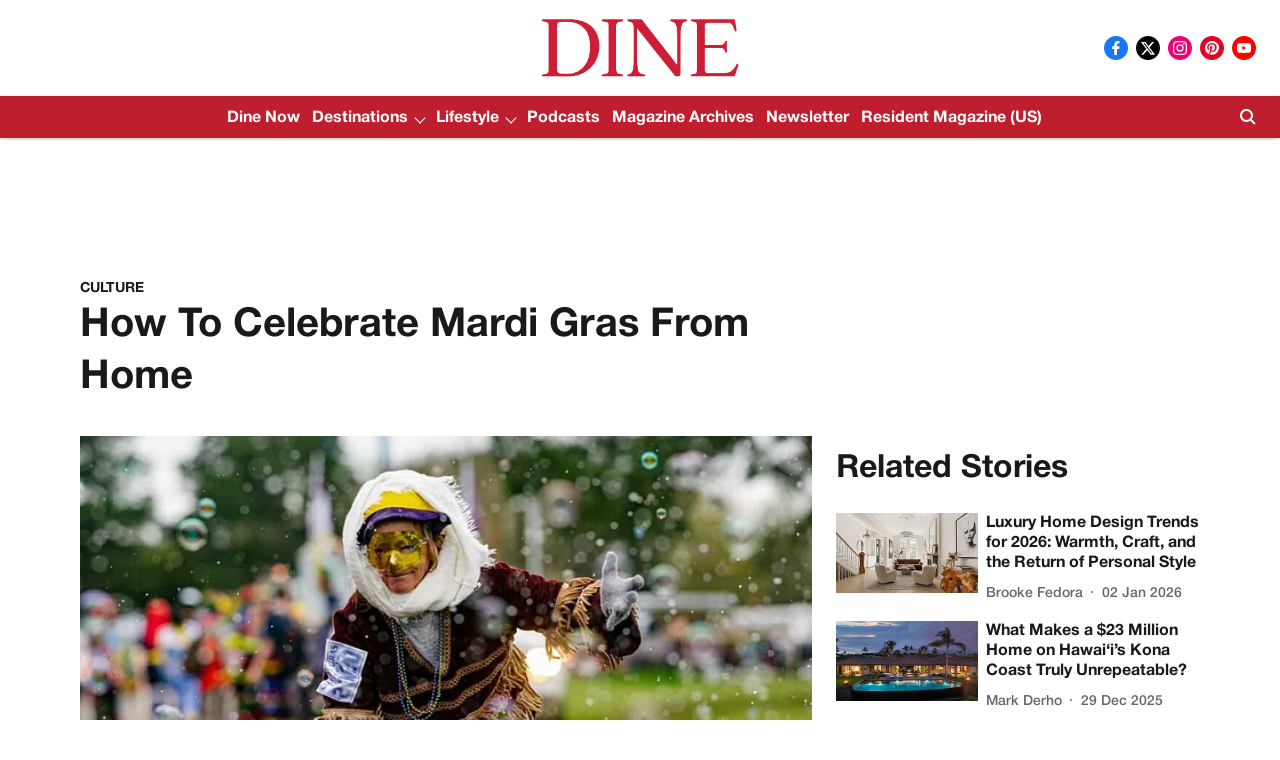

--- FILE ---
content_type: text/html; charset=utf-8
request_url: https://www.google.com/recaptcha/api2/aframe
body_size: 267
content:
<!DOCTYPE HTML><html><head><meta http-equiv="content-type" content="text/html; charset=UTF-8"></head><body><script nonce="zVNavklNCmNNc6abLkf7Jw">/** Anti-fraud and anti-abuse applications only. See google.com/recaptcha */ try{var clients={'sodar':'https://pagead2.googlesyndication.com/pagead/sodar?'};window.addEventListener("message",function(a){try{if(a.source===window.parent){var b=JSON.parse(a.data);var c=clients[b['id']];if(c){var d=document.createElement('img');d.src=c+b['params']+'&rc='+(localStorage.getItem("rc::a")?sessionStorage.getItem("rc::b"):"");window.document.body.appendChild(d);sessionStorage.setItem("rc::e",parseInt(sessionStorage.getItem("rc::e")||0)+1);localStorage.setItem("rc::h",'1769529026727');}}}catch(b){}});window.parent.postMessage("_grecaptcha_ready", "*");}catch(b){}</script></body></html>